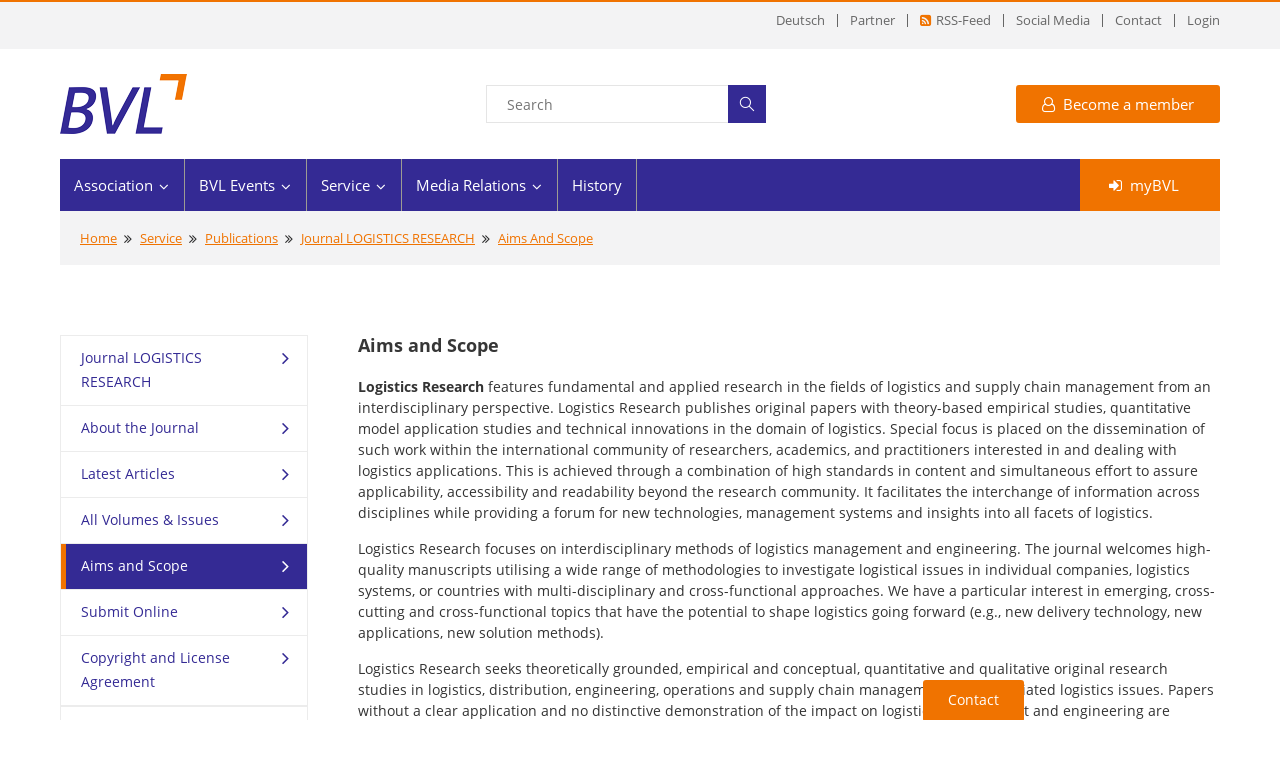

--- FILE ---
content_type: text/html; charset=utf-8
request_url: https://www.bvl.de/en/lore/aims-and-scope
body_size: 10989
content:
<!DOCTYPE html>
<html lang="en">
<head>
	<!-- meta-data -->
	<meta charset="utf-8">
	<!--nosearch_start-->
	<meta name="keywords" content="Logistik,Transport, Logistics,Kongress,BVL,Bundesvereinigung Logistik,Veranstaltung,Forum,Wissenschaft,Arbeitskreis,Events,Supply Chain Management,Verein,Messe,Definition" />
	<meta name="description" content="BVL ist an open network of people striving for fair and efficient collaboration in a globalised economy." />
	<meta name="viewport" content="width=1260" />
	<meta name="content-Language" content="en" />
	<meta name="author" content="BVL - The Supply Chain Network" />
	<meta property="og:title" content="Aims and Scope -  BVL: The Supply Chain Network for Experts and Leaders" />
	<meta property="og:image" content="http://www.bvl.de/files/429/2106/standard-share-image.jpg" />
	<meta property="og:description" content="Logistics Research features fundamental and applied research in the fields of logistics and supply chain management from an interdisciplinary perspective. Logistics Research publishes original papers ..." />
	<meta name="google-site-verification" content="ZaBo8xNpxMcXV565v-72YV8aQhNTDC375DNDNDRQh7E" />
	<link rel="canonical" href="https://www.bvl.de/en/lore/aims-and-scope" /> 
	<title>Aims and Scope - BVL - The Supply Chain Network for Experts and Leaders</title>
	<!-- meta-data end -->
	<!-- Cookie Consent Clickskeks -->
	<script src="https://mein.clickskeks.at/app.js?apiKey=86d3e673d76b61094271a46ea2a01f8e07cacd41b05c5b45&amp;domain=68b93ea98e47a2786f18dd1c" referrerpolicy="origin"></script>
	<!-- script src="https://mein.clickskeks.at/app.js?apiKey=16c6ad2518f84d8334296e834fe50a6ed20752d3f197fa15&amp;domain=633ff84f323e965d625c2c3f&amp;lang=en_US" referrerpolicy="origin"></script -->
	<!-- Cookie Consent Clickskeks End -->
	<!-- Google Tag Manager -->
    <script  type="text/javascript" data-cookieconsent="statistics">(function(w,d,s,l,i){w[l]=w[l]||[];w[l].push({'gtm.start':
    new Date().getTime(),event:'gtm.js'});var f=d.getElementsByTagName(s)[0],
    j=d.createElement(s),dl=l!='dataLayer'?'&l='+l:'';j.async=true;j.src=
    'https://www.googletagmanager.com/gtm.js?id='+i+dl;f.parentNode.insertBefore(j,f);
    })(window,document,'script','dataLayer','GTM-K2L3G4B');</script>
    <!-- End Google Tag Manager -->
	<!-- Stylesheets -->
	<link href="/css/bootstrap.css" rel="stylesheet">
	<link href="/css/jquery-ui.css" rel="stylesheet">
	<link href="/css/theme_2019.css" rel="stylesheet">
	<link href="/css/revolution-slider.css" rel="stylesheet">
	<link href="/misc/shariff/shariff.complete.css" rel="stylesheet">
	<link href="/css/style_bvl_2019.css?v=2" rel="stylesheet">
	<!-- Stylesheets End -->
	<!--Favicon-->
<link rel="apple-touch-icon" sizes="57x57" href="/images/favicon/apple-icon-57x57.png">
<link rel="apple-touch-icon" sizes="60x60" href="/images/favicon/apple-icon-60x60.png">
<link rel="apple-touch-icon" sizes="72x72" href="/images/favicon/apple-icon-72x72.png">
<link rel="apple-touch-icon" sizes="76x76" href="/images/favicon/apple-icon-76x76.png">
<link rel="apple-touch-icon" sizes="114x114" href="/images/favicon/apple-icon-114x114.png">
<link rel="apple-touch-icon" sizes="120x120" href="/images/favicon/apple-icon-120x120.png">
<link rel="apple-touch-icon" sizes="144x144" href="/images/favicon/apple-icon-144x144.png">
<link rel="apple-touch-icon" sizes="152x152" href="/images/favicon/apple-icon-152x152.png">
<link rel="apple-touch-icon" sizes="180x180" href="/images/favicon/apple-icon-180x180.png">
<link rel="icon" type="image/png" sizes="192x192"  href="/images/favicon/android-icon-192x192.png">
<link rel="icon" type="image/png" sizes="32x32" href="/images/favicon/favicon-32x32.png">
<link rel="icon" type="image/png" sizes="96x96" href="/images/favicon/favicon-96x96.png">
<link rel="icon" type="image/png" sizes="16x16" href="/images/favicon/favicon-16x16.png">
<link rel="manifest" href="/images/favicon/manifest.json">
<meta name="msapplication-TileColor" content="#ffffff">
<meta name="msapplication-TileImage" content="/images/favicon/ms-icon-144x144.png">
<meta name="theme-color" content="#ffffff">
	<!--Favicon End -->
	<!-- Clickskeks Disclaimer Start -->
	<script id="clickskeks-disclaimer-script" src="https://static.clickskeks.at/3e/5c/3e5cb9a6-d2eb-4fea-a33c-b3233c16ba58/disclaimer.js" type="application/javascript"></script>
	<!-- Clickskeks Disclaimer End -->
	<!-- Responsive -->
	<meta http-equiv="X-UA-Compatible" content="IE=edge">
	<meta name="viewport" content="width=device-width, initial-scale=1.0, maximum-scale=1.0, user-scalable=0">
	<link href="/css/responsive.css" rel="stylesheet">
	<!--[if lt IE 9]><script src="https://cdnjs.cloudflare.com/ajax/libs/html5shiv/3.7.3/html5shiv.js"></script><![endif]-->
	<!--[if lt IE 9]><script src="js/respond.js"></script><![endif]-->
	<!-- Responsive End -->
	<!-- Jquery and other Scripts -->
	<script src="/js/jquery.js"></script>
	<script src="/js/jquery-ui.min.js"></script>
	<!-- Jquery and other Scripts End -->
	<!-- RSS-Feeds -->
	<link rel="alternate" type="application/rss+xml" title="BVL News" href="/presse/rss/bvl-news">
	<link rel="alternate" type="application/rss+xml" title="BVL Presseinformationen" href="/presse/rss/bvl-presseinformationen">
	<link rel="alternate" type="application/rss+xml" title="BVL Veranstaltungen" href="/presse/rss/bvl-veranstaltungen">
	<link rel="alternate" type="application/rss+xml" title="BVL Regionalgruppen Veranstaltungen" href="/presse/rss/regionalgruppenveranstaltungen">
	<!-- RSS-Feeds -->
	</head>
	<!--nosearch_end-->
	<body>
		<div class="page-wrapper">
<!--nosearch_start-->
<!-- Main Header - Anfang -->
<header class="main-header header-style-one">
	<!--Header Top-->
	<div class="header-top">
		<div class="auto-container">
			<div class="clearfix">
				<!-- Schnellnavigation rechts - Anfang -->
				<div class="top-right">
					<ul class="top-nav clearfix">
                        <li>
                               <A HREF="/lore/aims-and-scope" title="Deutsch">
                                   Deutsch
                               </A>
                        </li>
						<li><a href="/en/partners">Partner</a></li>
						<li><a href="/presse/rss"><span class="icon fa fa-rss-square fontOrange marginRight_5px"></span>RSS-Feed</a></li>
						<li><a href="/39652_2">Social Media</a></li>
						<li><a href="/en/contact">Contact</a></li>
                <!-- Login Button - Anfang -->
                <li><a href="/en/mitglieder-login">Login</a></li>
                <!-- Login Button - Ende -->
					</ul>
				</div>
				<!-- Schnellnavigation rechts - Ende -->
			</div>
		</div>
	</div>
	<!--Header-Upper-->
	<div class="header-upper">
		<div class="auto-container">
			<div class="clearfix">
				<div class="logo-outer">
					<div class="logo"><a href="/en"><img src="/images/bvl-logo_2019.png" alt="BVL" title="BVL"></a>
					</div>
				</div>
				<div class="upper-right clearfix">
					<!-- Suche - Anfang -->
					<div class="info-box form-box">
						<div class="form-group borderstyleStandard">
							<div class="group-inner">
								<form action="/index.php" method="GET">
									<input name="SEARCH_SUBMITTED" value="1" type="hidden">
									<input name="id" value="28607" type="hidden">
									<input name="languageid" value="2" type="hidden">
									<input name="sort" value="" type="hidden">
									<input name="order" value="" type="hidden">
									<input name="SEARCH_TERM" size="0" style="width:100%;" value="" type="TEXT" placeholder="Search">
									<button name="SEARCH_BUTTON" type="submit" class="flaticon-search bgBlau fontWhite"></button>
								</form>
							</div>
						</div>
					</div>
					<!-- Suche - Ende-->
					<!-- Mitglied werden - Anfang -->
						<div class="info-box hidden-sm-down">
							<a href="/en/association/membership" class="btn-style-one theme-btn"><span class="icon fa fa-user-o marginRight_8px"></span>Become a member</a>
						</div>
						<!-- Mitglied werden - Ende -->
					</div>
				</div>
			</div>
		</div>
		<!--Header-Lower-->
		<div class="header-lower">
			<div class="auto-container">
				<div class="nav-outer clearfix">
					<!-- Hauptnavigation - Anfang -->
					<nav class="main-menu">
						<div class="navbar-header">
							<!-- Toggle Button -->
							<button type="button" class="navbar-toggle" data-toggle="collapse" data-target=".navbar-collapse">
								<span class="icon-bar"></span>
								<span class="icon-bar"></span>
								<span class="icon-bar"></span>
							</button>
						</div>
						<div class="navbar-collapse collapse clearfix">
							<ul class="navigation clearfix">
								<li class="dropdown"><a href="/en/association">Association</a>
									<ul>
										<li><a href="/en/association">Association</a></li><!-- Diese Zeile kann entfallen wenn die Dropdown Links aktiviert werden. -->
										<li class=" dropdown"><a href="/en/association/membership">Membership</a>
											<ul>
												<li><a href="/en/association/membership">Membership</a></li><!-- Diese Zeile kann entfallen wenn die Dropdown Links aktiviert werden. -->
												<li><a href="/en/association/membership/benefits">Benefits</a></li>
												<li><a href="/en/member">Services</a></li>
												<li><a href="https://www.bvl.de/en/association/membership">Registration</a></li>
												<li><a href="/en/association/membership/overseas-membership">Overseas Membership</a></li>
												<li><a href="/en/association/membership/membership-fees">Membership Fees</a></li>
												<li><a href="/en/association/membership/membership-fee-payment">Membership Fee Payment</a></li>
												<li><a href="/en/association/membership/omm">Ordinary Member Meeting</a></li>
												<li><a href="/en/association/membership/recommend-membership">Recommend Membership</a></li>
												<li><a href="/en/association/membership/cancellation-of-membership">Cancellation of Membership</a></li>
												<li><a href="/en/association/membership/sonderumlage-2025">Sonderumlage 2025</a></li>
											</ul>
										</li>
										<li class=" dropdown"><a href="/en/association/members-overview/featured-member-profiles">Members Overview</a>
											<ul>
												<li><a href="/en/association/members-overview/featured-member-profiles">Members Overview</a></li><!-- Diese Zeile kann entfallen wenn die Dropdown Links aktiviert werden. -->
												<li><a href="/en/association/members-overview/featured-member-profiles">Featured Member Profiles</a></li>
												<li><a href="/en/association/members-overview/member-directory">Member Directory</a></li>
											</ul>
										</li>
										<li class=" dropdown"><a href="/en/association/chapters-germany">Chapters Germany</a>
											<ul>
												<li><a href="/en/association/chapters-germany">Chapters Germany</a></li><!-- Diese Zeile kann entfallen wenn die Dropdown Links aktiviert werden. -->
												<li><a href="/en/allgaeu">Allgäu&#47;Bodensee</a></li>
												<li><a href="/en/baden">Baden-Württemberg</a></li>
												<li><a href="/en/berlin">Berlin&#47;Brandenburg</a></li>
												<li><a href="/en/franken">Franken</a></li>
												<li><a href="/en/hamburg">Hamburg</a></li>
												<li><a href="/en/mainfranken">Mainfranken</a></li>
												<li><a href="/en/mecklenburg">Mecklenburg-Vorpommern</a></li>
												<li><a href="/en/mittelrhein">Mittelrhein&#47;Mosel</a></li>
												<li><a href="/en/muenster">Münster&#47;Osnabrück</a></li>
												<li><a href="/en/niedersachsen">Niedersachsen</a></li>
												<li><a href="/en/nordbaden">Nordbaden&#47;Südpfalz</a></li>
												<li><a href="/en/nordhessen">Nordhessen</a></li>
												<li><a href="/en/ostbayern">Ostbayern</a></li>
												<li><a href="/en/rhein">Rhein</a></li>
												<li><a href="/en/main">Rhein&#47;Main</a></li>
												<li><a href="/en/neckar">Rhein&#47;Neckar</a></li>
												<li><a href="/en/ruhr">Ruhr</a></li>
												<li><a href="/en/saar">Saar&#47;Rheinpfalz</a></li>
												<li><a href="/en/sachsen">Sachsen</a></li>
												<li><a href="/en/anhalt">Sachsen-Anhalt</a></li>
												<li><a href="/en/schleswig">Schleswig-Holstein</a></li>
												<li><a href="/en/oberrhein">Südbaden&#47;Oberrhein</a></li>
												<li><a href="/en/suedbayern">Südbayern</a></li>
												<li><a href="/en/suedwestfalen">Südwestfalen</a></li>
												<li><a href="/en/oberfranken">Südwestsachsen&#47;Oberfranken</a></li>
												<li><a href="/en/thueringen">Thüringen</a></li>
												<li><a href="/en/weser">Weser&#47;Ems</a></li>
												<li><a href="/en/westfalen">Westfalen</a></li>
											</ul>
										</li>
										<li class=" dropdown"><a href="/en/association/international">International</a>
											<ul>
												<li><a href="/en/association/international">International</a></li><!-- Diese Zeile kann entfallen wenn die Dropdown Links aktiviert werden. -->
												<li><a href="/en/brazil">Brazil</a></li>
												<li><a href="/en/china-beijing">China - Beijing</a></li>
												<li><a href="/en/china-shanghai">China - Shanghai</a></li>
												<li><a href="/en/eurasia">Eurasia</a></li>
												<li><a href="/en/luxembourg">Luxembourg</a></li>
												<li><a href="/en/poland">Poland</a></li>
												<li><a href="/en/singapore">Singapore</a></li>
												<li><a href="/en/turkey">Turkey</a></li>
												<li><a href="/en/us-southeast">US - Southeast</a></li>
												<li><a href="/en/representatives">BVL Representatives</a></li>
											</ul>
										</li>
										<li class=" dropdown"><a href="/en/association/bvl-for-students">BVL for Students</a>
											<ul>
												<li><a href="/en/association/bvl-for-students">BVL for Students</a></li><!-- Diese Zeile kann entfallen wenn die Dropdown Links aktiviert werden. -->
												<li><a href="/en/association/bvl-for-students/mentoring-program">Mentoring Program</a></li>
												<li><a href="/en/association/bvl-for-students/theses-and-internship-offers">Theses and Internship Offers</a></li>
											</ul>
										</li>
										<li class=""><a href="/en/youngprofessionals">Young Professionals Network</a>
										</li>
										<li class=" dropdown"><a href="/en/association/focus-groups">Focus Groups</a>
											<ul>
												<li><a href="/en/association/focus-groups">Focus Groups</a></li><!-- Diese Zeile kann entfallen wenn die Dropdown Links aktiviert werden. -->
												<li><a href="/en/association/focus-groups/automotive">Automotive</a></li>
												<li><a href="/en/association/focus-groups/consumer-goods-logistics">Consumer Goods Logistics</a></li>
												<li><a href="/en/association/focus-groups/urban-logistics">Urban Logistics</a></li>
											</ul>
										</li>
										<li class=" dropdown"><a href="/en/boards">Boards</a>
											<ul>
												<li><a href="/en/boards">Boards</a></li><!-- Diese Zeile kann entfallen wenn die Dropdown Links aktiviert werden. -->
												<li><a href="/en/board">Board</a></li>
												<li><a href="/en/advisoryboard">Advisory Board</a></li>
												<li><a href="/en/scientificadvisoryboard">Scientific Advisory Board</a></li>
												<li><a href="/en/boards/research-council">Research Council</a></li>
												<li><a href="/en/boards/chapter-chairpersons">Chapter Chairpersons</a></li>
												<li><a href="/en/boards/annual-accounts-auditors">Annual Accounts Auditors</a></li>
											</ul>
										</li>
										<li class=""><a href="/en/association/office">Office</a>
										</li>
									</ul>
								</li>
								<li class="dropdown"><a href="/en/bvl-events">BVL Events</a>
									<ul>
										<li><a href="/en/bvl-events">BVL Events</a></li><!-- Diese Zeile kann entfallen wenn die Dropdown Links aktiviert werden. -->
										<li class=""><a href="https://www.bvl.de/en/cx">Supply Chain CX</a>
										</li>
										<li class=""><a href="/en/eventcalendar">Event Calendar</a>
										</li>
										<li class=""><a href="/en/bvl-events/chapter-events">Chapter Events</a>
										</li>
										<li class=""><a href="/en/bvl-events/forum-automotive-logistics">Forum Automotive Logistics</a>
										</li>
										<li class=""><a href="/en/bvl-events/retail-logistics-congress">Log - Retail Logistics Congress</a>
										</li>
										<li class=""><a href="/en/bvl-events/forum-spare-parts-logistics-2">Forum Spare Parts Logistics (2)</a>
										</li>
										<li class=" dropdown"><a href="/en/bvl-events/retrospectives">Retrospectives</a>
											<ul>
												<li><a href="/en/bvl-events/retrospectives">Retrospectives</a></li><!-- Diese Zeile kann entfallen wenn die Dropdown Links aktiviert werden. -->
												<li><a href="/en/bvl-events/retrospectives/chapters">Chapters</a></li>
												<li><a href="/en/bvl-events/retrospectives/forum-automotive-logistics">Forum Automotive Logistics</a></li>
												<li><a href="/en/bvl-events/retrospectives/log---retail-logistics-congress">Log - Retail Logistics Congress</a></li>
												<li><a href="/en/bvl-events/retrospectives/forum-at-transport-logistic-china-2024">Forum at transport logistic China 2024</a></li>
												<li><a href="/en/bvl-events/retrospectives/international-supply-chain-conference-2023/mediathek">International Supply Chain Conference 2023</a></li>
												<li><a href="/en/issl/programme-and-speakers">International Scientific Symposium on Logistics 2023</a></li>
												<li><a href="/en/fcl-program">Forum Chemical Logistics 2022</a></li>
												<li><a href="/en/forum-spare-parts-logistics">Forum Spare Parts Logistics (2)</a></li>
											</ul>
										</li>
									</ul>
								</li>
								<li class="dropdown current"><a href="/en/service">Service</a>
									<ul>
										<li><a href="/en/service">Service</a></li><!-- Diese Zeile kann entfallen wenn die Dropdown Links aktiviert werden. -->
										<li class=" dropdown"><a href="/en/service/awards">Awards</a>
											<ul>
												<li><a href="/en/service/awards">Awards</a></li><!-- Diese Zeile kann entfallen wenn die Dropdown Links aktiviert werden. -->
												<li><a href="/en/gascm">German Award for SCM</a></li>
												<li><a href="/en/sascm">Science Award for SCM</a></li>
											</ul>
										</li>
										<li class=""><a href="/en/service/research-funding">Research Funding</a>
										</li>
										<li class=""><a href="/en/service/webinars">Webinars</a>
										</li>
										<li class=" dropdown current"><a href="/en/service/publications">Publications</a>
											<ul>
												<li><a href="/en/service/publications">Publications</a></li><!-- Diese Zeile kann entfallen wenn die Dropdown Links aktiviert werden. -->
												<li><a href="/en/service/publications/bvl-blog">BVL Blog</a></li>
												<li><a href="/en/lore">Journal LOGISTICS RESEARCH</a></li>
												<li><a href="/en/service/publications/specialized-literature">specialized Literature</a></li>
												<li><a href="/en/service/publications/newsletter-logmedia">Newsletter LOG.Media</a></li>
												<li><a href="/en/service/publications/position-papers">Position Papers</a></li>
												<li><a href="/en/service/publications/compact-knowledge">Compact Knowledge</a></li>
												<li><a href="/en/service/publications/more-literature">More Literature</a></li>
												<li><a href="/en/kiosk">BVL Kiosk App</a></li>
												<li><a href="/en/service/publications/interviews">Interviews</a></li>
											</ul>
										</li>
										<li class=" dropdown"><a href="/en/service/facts--figures">Facts & Figures</a>
											<ul>
												<li><a href="/en/service/facts--figures">Facts & Figures</a></li><!-- Diese Zeile kann entfallen wenn die Dropdown Links aktiviert werden. -->
												<li><a href="/en/service/facts--figures/logistics-indicator">Logistics Indicator</a></li>
												<li><a href="/en/service/facts--figures/logistics--scm-definitions">Logistics & SCM Definitions</a></li>
											</ul>
										</li>
										<li class=""><a href="/en/service/theses-and-internship-offers">Theses and Internship Offers</a>
										</li>
									</ul>
								</li>
								<li class="dropdown"><a href="https://www.bvl.de/en/media-relations/contact">Media Relations</a>
									<ul>
										<li><a href="https://www.bvl.de/en/media-relations/contact">Media Relations</a></li><!-- Diese Zeile kann entfallen wenn die Dropdown Links aktiviert werden. -->
										<li class=""><a href="/en/media-relations/press-releases">Press Releases</a>
										</li>
										<li class=""><a href="/en/media-relations/contact">Contact</a>
										</li>
									</ul>
								</li>
								<li class=""><a href="/en/history">History</a>
								</li>
							</ul>
						</div>
					</nav>
					<!-- Main Menu End-->
                <div class="outer-btn"><a href="/en/mybvl" class="theme-btn login"><span class="icon fa fa-sign-in marginRight_8px"></span>myBVL</a></div>
				</div>
			</div>
		</div>
		<!--Sticky Navigation - Anfang -->
		<div class="sticky-header">
			<div class="auto-container clearfix">
				<!--Logo-->
				<div class="logo pull-left">
					<a href="/en" class="img-responsive"><img src="/images/bvl-logo-small_2019.png" alt="BVL" title="BVL"></a>
				</div>
				<!--Right Col-->
				<div class="right-col pull-right">
					<!-- Main Menu -->
					<nav class="main-menu">
						<div class="navbar-header">
							<!-- Toggle Button -->
							<button type="button" class="navbar-toggle" data-toggle="collapse" data-target=".navbar-collapse">
								<span class="icon-bar"></span>
								<span class="icon-bar"></span>
								<span class="icon-bar"></span>
							</button>
						</div>
						<div class="navbar-collapse collapse clearfix">
							<ul class="navigation clearfix">
								<li class=" dropdown"><a href="/en/association">Association</a>
									<ul>
										<li><a href="/en/association">Association</a></li><!-- Diese Zeile kann entfallen wenn die Dropdown Links aktiviert werden. -->
										<li class=" dropdown"><a href="/en/association/membership">Membership</a>
											<ul>
												<li><a href="/en/association/membership">Membership</a></li><!-- Diese Zeile kann entfallen wenn die Dropdown Links aktiviert werden. -->
												<li><a href="/en/association/membership/benefits">Benefits</a></li>
												<li><a href="/en/member">Services</a></li>
												<li><a href="https://www.bvl.de/en/association/membership">Registration</a></li>
												<li><a href="/en/association/membership/overseas-membership">Overseas Membership</a></li>
												<li><a href="/en/association/membership/membership-fees">Membership Fees</a></li>
												<li><a href="/en/association/membership/membership-fee-payment">Membership Fee Payment</a></li>
												<li><a href="/en/association/membership/omm">Ordinary Member Meeting</a></li>
												<li><a href="/en/association/membership/recommend-membership">Recommend Membership</a></li>
												<li><a href="/en/association/membership/cancellation-of-membership">Cancellation of Membership</a></li>
												<li><a href="/en/association/membership/sonderumlage-2025">Sonderumlage 2025</a></li>
											</ul>
										</li>
										<li class=" dropdown"><a href="/en/association/members-overview/featured-member-profiles">Members Overview</a>
											<ul>
												<li><a href="/en/association/members-overview/featured-member-profiles">Members Overview</a></li><!-- Diese Zeile kann entfallen wenn die Dropdown Links aktiviert werden. -->
												<li><a href="/en/association/members-overview/featured-member-profiles">Featured Member Profiles</a></li>
												<li><a href="/en/association/members-overview/member-directory">Member Directory</a></li>
											</ul>
										</li>
										<li class=" dropdown"><a href="/en/association/chapters-germany">Chapters Germany</a>
											<ul>
												<li><a href="/en/association/chapters-germany">Chapters Germany</a></li><!-- Diese Zeile kann entfallen wenn die Dropdown Links aktiviert werden. -->
												<li><a href="/en/allgaeu">Allgäu&#47;Bodensee</a></li>
												<li><a href="/en/baden">Baden-Württemberg</a></li>
												<li><a href="/en/berlin">Berlin&#47;Brandenburg</a></li>
												<li><a href="/en/franken">Franken</a></li>
												<li><a href="/en/hamburg">Hamburg</a></li>
												<li><a href="/en/mainfranken">Mainfranken</a></li>
												<li><a href="/en/mecklenburg">Mecklenburg-Vorpommern</a></li>
												<li><a href="/en/mittelrhein">Mittelrhein&#47;Mosel</a></li>
												<li><a href="/en/muenster">Münster&#47;Osnabrück</a></li>
												<li><a href="/en/niedersachsen">Niedersachsen</a></li>
												<li><a href="/en/nordbaden">Nordbaden&#47;Südpfalz</a></li>
												<li><a href="/en/nordhessen">Nordhessen</a></li>
												<li><a href="/en/ostbayern">Ostbayern</a></li>
												<li><a href="/en/rhein">Rhein</a></li>
												<li><a href="/en/main">Rhein&#47;Main</a></li>
												<li><a href="/en/neckar">Rhein&#47;Neckar</a></li>
												<li><a href="/en/ruhr">Ruhr</a></li>
												<li><a href="/en/saar">Saar&#47;Rheinpfalz</a></li>
												<li><a href="/en/sachsen">Sachsen</a></li>
												<li><a href="/en/anhalt">Sachsen-Anhalt</a></li>
												<li><a href="/en/schleswig">Schleswig-Holstein</a></li>
												<li><a href="/en/oberrhein">Südbaden&#47;Oberrhein</a></li>
												<li><a href="/en/suedbayern">Südbayern</a></li>
												<li><a href="/en/suedwestfalen">Südwestfalen</a></li>
												<li><a href="/en/oberfranken">Südwestsachsen&#47;Oberfranken</a></li>
												<li><a href="/en/thueringen">Thüringen</a></li>
												<li><a href="/en/weser">Weser&#47;Ems</a></li>
												<li><a href="/en/westfalen">Westfalen</a></li>
											</ul>
										</li>
										<li class=" dropdown"><a href="/en/association/international">International</a>
											<ul>
												<li><a href="/en/association/international">International</a></li><!-- Diese Zeile kann entfallen wenn die Dropdown Links aktiviert werden. -->
												<li><a href="/en/brazil">Brazil</a></li>
												<li><a href="/en/china-beijing">China - Beijing</a></li>
												<li><a href="/en/china-shanghai">China - Shanghai</a></li>
												<li><a href="/en/eurasia">Eurasia</a></li>
												<li><a href="/en/luxembourg">Luxembourg</a></li>
												<li><a href="/en/poland">Poland</a></li>
												<li><a href="/en/singapore">Singapore</a></li>
												<li><a href="/en/turkey">Turkey</a></li>
												<li><a href="/en/us-southeast">US - Southeast</a></li>
												<li><a href="/en/representatives">BVL Representatives</a></li>
											</ul>
										</li>
										<li class=" dropdown"><a href="/en/association/bvl-for-students">BVL for Students</a>
											<ul>
												<li><a href="/en/association/bvl-for-students">BVL for Students</a></li><!-- Diese Zeile kann entfallen wenn die Dropdown Links aktiviert werden. -->
												<li><a href="/en/association/bvl-for-students/mentoring-program">Mentoring Program</a></li>
												<li><a href="/en/association/bvl-for-students/theses-and-internship-offers">Theses and Internship Offers</a></li>
											</ul>
										</li>
										<li class=""><a href="/en/youngprofessionals">Young Professionals Network</a>
										</li>
										<li class=" dropdown"><a href="/en/association/focus-groups">Focus Groups</a>
											<ul>
												<li><a href="/en/association/focus-groups">Focus Groups</a></li><!-- Diese Zeile kann entfallen wenn die Dropdown Links aktiviert werden. -->
												<li><a href="/en/association/focus-groups/automotive">Automotive</a></li>
												<li><a href="/en/association/focus-groups/consumer-goods-logistics">Consumer Goods Logistics</a></li>
												<li><a href="/en/association/focus-groups/urban-logistics">Urban Logistics</a></li>
											</ul>
										</li>
										<li class=" dropdown"><a href="/en/boards">Boards</a>
											<ul>
												<li><a href="/en/boards">Boards</a></li><!-- Diese Zeile kann entfallen wenn die Dropdown Links aktiviert werden. -->
												<li><a href="/en/board">Board</a></li>
												<li><a href="/en/advisoryboard">Advisory Board</a></li>
												<li><a href="/en/scientificadvisoryboard">Scientific Advisory Board</a></li>
												<li><a href="/en/boards/research-council">Research Council</a></li>
												<li><a href="/en/boards/chapter-chairpersons">Chapter Chairpersons</a></li>
												<li><a href="/en/boards/annual-accounts-auditors">Annual Accounts Auditors</a></li>
											</ul>
										</li>
										<li class=""><a href="/en/association/office">Office</a>
										</li>
									</ul>
								</li>
								<li class=" dropdown"><a href="/en/bvl-events">BVL Events</a>
									<ul>
										<li><a href="/en/bvl-events">BVL Events</a></li><!-- Diese Zeile kann entfallen wenn die Dropdown Links aktiviert werden. -->
										<li class=""><a href="https://www.bvl.de/en/cx">Supply Chain CX</a>
										</li>
										<li class=""><a href="/en/eventcalendar">Event Calendar</a>
										</li>
										<li class=""><a href="/en/bvl-events/chapter-events">Chapter Events</a>
										</li>
										<li class=""><a href="/en/bvl-events/forum-automotive-logistics">Forum Automotive Logistics</a>
										</li>
										<li class=""><a href="/en/bvl-events/retail-logistics-congress">Log - Retail Logistics Congress</a>
										</li>
										<li class=""><a href="/en/bvl-events/forum-spare-parts-logistics-2">Forum Spare Parts Logistics (2)</a>
										</li>
										<li class=" dropdown"><a href="/en/bvl-events/retrospectives">Retrospectives</a>
											<ul>
												<li><a href="/en/bvl-events/retrospectives">Retrospectives</a></li><!-- Diese Zeile kann entfallen wenn die Dropdown Links aktiviert werden. -->
												<li><a href="/en/bvl-events/retrospectives/chapters">Chapters</a></li>
												<li><a href="/en/bvl-events/retrospectives/forum-automotive-logistics">Forum Automotive Logistics</a></li>
												<li><a href="/en/bvl-events/retrospectives/log---retail-logistics-congress">Log - Retail Logistics Congress</a></li>
												<li><a href="/en/bvl-events/retrospectives/forum-at-transport-logistic-china-2024">Forum at transport logistic China 2024</a></li>
												<li><a href="/en/bvl-events/retrospectives/international-supply-chain-conference-2023/mediathek">International Supply Chain Conference 2023</a></li>
												<li><a href="/en/issl/programme-and-speakers">International Scientific Symposium on Logistics 2023</a></li>
												<li><a href="/en/fcl-program">Forum Chemical Logistics 2022</a></li>
												<li><a href="/en/forum-spare-parts-logistics">Forum Spare Parts Logistics (2)</a></li>
											</ul>
										</li>
									</ul>
								</li>
								<li class=" dropdown current"><a href="/en/service">Service</a>
									<ul>
										<li><a href="/en/service">Service</a></li><!-- Diese Zeile kann entfallen wenn die Dropdown Links aktiviert werden. -->
										<li class=" dropdown"><a href="/en/service/awards">Awards</a>
											<ul>
												<li><a href="/en/service/awards">Awards</a></li><!-- Diese Zeile kann entfallen wenn die Dropdown Links aktiviert werden. -->
												<li><a href="/en/gascm">German Award for SCM</a></li>
												<li><a href="/en/sascm">Science Award for SCM</a></li>
											</ul>
										</li>
										<li class=""><a href="/en/service/research-funding">Research Funding</a>
										</li>
										<li class=""><a href="/en/service/webinars">Webinars</a>
										</li>
										<li class=" dropdown current"><a href="/en/service/publications">Publications</a>
											<ul>
												<li><a href="/en/service/publications">Publications</a></li><!-- Diese Zeile kann entfallen wenn die Dropdown Links aktiviert werden. -->
												<li><a href="/en/service/publications/bvl-blog">BVL Blog</a></li>
												<li><a href="/en/lore">Journal LOGISTICS RESEARCH</a></li>
												<li><a href="/en/service/publications/specialized-literature">specialized Literature</a></li>
												<li><a href="/en/service/publications/newsletter-logmedia">Newsletter LOG.Media</a></li>
												<li><a href="/en/service/publications/position-papers">Position Papers</a></li>
												<li><a href="/en/service/publications/compact-knowledge">Compact Knowledge</a></li>
												<li><a href="/en/service/publications/more-literature">More Literature</a></li>
												<li><a href="/en/kiosk">BVL Kiosk App</a></li>
												<li><a href="/en/service/publications/interviews">Interviews</a></li>
											</ul>
										</li>
										<li class=" dropdown"><a href="/en/service/facts--figures">Facts & Figures</a>
											<ul>
												<li><a href="/en/service/facts--figures">Facts & Figures</a></li><!-- Diese Zeile kann entfallen wenn die Dropdown Links aktiviert werden. -->
												<li><a href="/en/service/facts--figures/logistics-indicator">Logistics Indicator</a></li>
												<li><a href="/en/service/facts--figures/logistics--scm-definitions">Logistics & SCM Definitions</a></li>
											</ul>
										</li>
										<li class=""><a href="/en/service/theses-and-internship-offers">Theses and Internship Offers</a>
										</li>
									</ul>
								</li>
								<li class=" dropdown"><a href="https://www.bvl.de/en/media-relations/contact">Media Relations</a>
									<ul>
										<li><a href="https://www.bvl.de/en/media-relations/contact">Media Relations</a></li><!-- Diese Zeile kann entfallen wenn die Dropdown Links aktiviert werden. -->
										<li class=""><a href="/en/media-relations/press-releases">Press Releases</a>
										</li>
										<li class=""><a href="/en/media-relations/contact">Contact</a>
										</li>
									</ul>
								</li>
								<li class=""><a href="/en/history">History</a>
								</li>
							</ul>
						</div>
					</nav>
					<!-- Main Menu End-->
				</div>
			</div>
		</div>
		<!--Sticky Navigation - Ende -->
	</header>
	<!-- Main Header - Ende -->
	<!--nosearch_end-->
<!--nosearch_start-->
<!-- Breadcrumb - Anfang -->
<section class="page-info">
	<div class="auto-container">
		<div class="row clearfix">
			<div class="innerBg">
				<ul class="bread-crumb clearfix">
					<li><A HREF="/en">Home</A></li><li><A HREF="/en/service">Service</A></li><li><A HREF="/en/service/publications">Publications</A></li><li><A HREF="/en/lore">Journal LOGISTICS RESEARCH</A></li><li><A HREF="/en/lore/aims-and-scope" class="classname">Aims and Scope</A></li>
				</ul>
			</div>
		</div>
	</div>
</section>
<!-- Breadcrumb - Ende -->
<!--nosearch_end-->
<!-- *** NO CACHE *** -->
<div class="sidebar-page-container sidebar-left">
<!--Tabs Box-->
	<div class="auto-container">
		<div class="row clearfix">
				<!--Sidebar-->
				<div class="col-lg-3 col-md-3 col-sm-12 col-xs-12">
					<aside class="sidebar">
						<!-- LORE-NAV - Anfang -->
<div class="sidebar-widget tabbed-links">
	<ul class="tabbed-nav">
			<li>
				<a href="/en/lore">
					Journal LOGISTICS RESEARCH
				</a>
			</li>
			<li>
				<A HREF="/en/lore/about-the-journal">About the Journal</A>
			</li>
			<li>
				<A HREF="/en/lore/latest-articles">Latest Articles</A>
			</li>
			<li>
				<A HREF="/en/lore/all-volumes--issues">All Volumes & Issues</A>
			</li>
			<li class="current">
				<A HREF="/en/lore/aims-and-scope">Aims and Scope</A>
			</li>
			<li>
				<a href="https://mc.manuscriptcentral.com/lore" target="_blank">Submit Online</a>
			</li>
			<li>
				<A HREF="/en/lore/copyright-and-license-agreement">Copyright and License Agreement</A>
			</li>
			<li>
			</li>
			<li>
				<A HREF="/en/lore/editorial-board">Editorial Board</A>
			</li>
		<div class="clearer"></div>
	</ul>
</div>
						<!-- LORE-NAV - Ende -->
						<!-- Kontakt Teaser - Anfang -->
						<!-- Kontakt Teaser - Ende -->
						<!-- Standardteaser - Anfang -->
						<!-- Standardteaser - Ende -->
						<!-- LORE-Statistics - Anfang -->
						<div class="sidebar-widget info-widget statistic clearfix">
	<h3>Statistic</h3>
	<dl class="stats">
		<dt>Available</dt>
		<dd>2008 - 2024</dd>
		<dt>Volumes</dt>
		<dd>18</dd>
		<dt>Issues</dt>
		<dd>28</dd>
		<dt>Articles</dt>
		<dd>226</dd>
		<dt>Open Access</dt>
		<dd>226</dd>
	</dl>
</div>
						<!-- LORE-Statistics - Ende -->
						<!-- LORE-Search - Anfang -->
	<div class="sidebar-widget info-widget clearfix">
		<div class="teaserContact teaserStandard">
			<strong>Search within this journal</strong>
			<div class="content">
				<form action="/index.php" method="GET">
					<input name="SEARCH_SUBMITTED" value="1" type="hidden">
					<input name="id" value="25967" type="hidden">
					<input name="languageid" value="1" type="hidden">
					<input name="sort" value="" type="hidden"><input name="order" value="" type="hidden">
					<input name="categoryID" value="2236" type="hidden">
					<p>
						<input name="SEARCH_TERM" Placeholder="Search for.." size="0" style="width:0px;" value="" type="TEXT">
						<button type="submit" name="SEARCH_BUTTON" class="flaticon-search bgBlau fontWhite searchLOREButton"></button>
					</p>
				</form>
			</div>
		</div>
	</div>
						<!-- LORE-Search - Ende -->
						<!-- LORE-Newsletter - Anfang -->
						<div class="sidebar-widget info-widget clearfix">
	<div class="teaserContact newsletterWidget">
		<strong>Newsletter</strong>
		<script type="text/javascript">
			$( document ).ready( function() {
				$('form.lore-newsletter-form').submit( function( event ) {
					// we want to submit the form using Ajax (prevent page refresh)
					event.preventDefault();
					// this is where the validation code (if any) would go
					// store reference to the form
					var $this = $( this );
					// grab the url from the form element
					var url = '/index.php?id=28624&languageid=2';//$this.attr( 'action' );
					// prepare the form data to send
					var dataToSend = $this.serialize();
					// the callback function that tells us what the server-side process had to say
					var callback = function( dataReceived ) {
						// hide the form (thankfully we stored a reference to it)
						//$this.hide();
						// 
						$( '#lore_newsletter' ).empty().append( dataReceived );
					}
					// type of data to receive (in our case we're expecting an HTML snippet )
					var typeOfDataToReceive = 'html';
					$.get( url, dataToSend, callback, typeOfDataToReceive );
				});
			});
		</script>
		<div class="content">
			<div style="margin-bottom: 15px;">Sign in if you wish to receive noti&shy;fi&shy;ca&shy;tions on every new article published:</div>
			<form action="/formCheck.php" class="lore-newsletter-form"><input type="hidden" name="targetID" value="28624" /><input type="hidden" name="languageID" value="2" />
				<input type="hidden" name="usage" value="newsletter_subscribe">
				<input type="hidden" name="newsletter" value="1">
				<input type="hidden" name="list_id" value="3">
				<input type="hidden" name="title_id" value="0">
				<input type="hidden" name="firstname" value="-">
				<input type="hidden" name="lastname" value="-">
				<div style="margin-bottom: 15px;" id="lore_newsletter"></div>
				<p>
					<input type="text" name="email" placeholder="E-Mail" class="newsletter newsletterLOREInput" /><input type="hidden" name="checks[]" value="email:email" /><br />
					<button value="Subscribe" class="flaticon-envelope-2 bgBlau fontWhite newsletterLOREButton" type="submit"></button>
				</p>
			</form>
		</div>
	</div>
</div>
						<!-- LORE-Newsletter Teaser - Ende -->
					</aside>
				</div>
				<!-- Content Area - Anfang -->
				<div class="col-lg-9 col-md-9 col-sm-12 col-xs-12">
					<!-- Content - Anfang -->
					<section class="standard-detail">
						<!-- Bild - Anfang -->
						<!-- Bild - Ende -->
						<!-- Texte, Tabellen und Dynamikboxen - Anfang -->
						<div class="lower-content">
<!-- Begin Journal Content -->
					<h1>Aims and Scope</h1>
					<p></p>					
					<p><strong>Logistics Research</strong>&nbsp;features fundamental and applied research in the fields of logistics and supply chain management from an interdisciplinary perspective. Logistics Research publishes original papers with theory-based empirical studies, quantitative model application studies and technical innovations in the domain of logistics. Special focus is placed on the dissemination of such work within the international community of researchers, academics, and practitioners interested in and dealing with logistics applications. This is achieved through a combination of high standards in content and simultaneous effort to assure applicability, accessibility and readability beyond the research community. It facilitates the interchange of information across disciplines while providing a forum for new technologies, management systems and insights into all facets of logistics.</p>
<p>Logistics Research focuses on interdisciplinary methods of logistics management and engineering. The journal welcomes high-quality manuscripts utilising a wide range of methodologies to investigate logistical issues in individual companies, logistics systems, or countries with multi-disciplinary and cross-functional approaches. We have a particular interest in emerging, cross-cutting and cross-functional topics that have the potential to shape logistics going forward (e.g., new delivery technology, new applications, new solution methods).</p>
<p>Logistics Research seeks theoretically grounded, empirical and conceptual, quantitative and qualitative original research studies in logistics, distribution, engineering, operations and supply chain management, and associated logistics issues. Papers without a clear application and no distinctive demonstration of the impact on logistics management and engineering are considered out of scope and not suitable for Logistics Research.</p>
<p>Subjects include, but are not limited to:</p>
<ul>
<li>Management theories and social science applied to logistics systems</li>
<li>Quantitative methods and decision support systems in logistics</li>
<li>Technical logistics and logistics engineering</li>
<li>AI, information and communication technology in logistics</li>
<li>Supply chain management and logistics management</li>
<li>Transportation management and routing</li>
<li>Sustainability in logistics and green logistics</li>
</ul>
<!-- End Journal Content -->
							<!-- Letze Änderung - Anfang -->
     <div class="changDate  col-md-12 clearfix marginTop_30px">Updated: 05.03.2025</div>
							<!-- Letzte Änderung - Ende -->
							<!-- Social Icon - Anfang -->
								<div class="clearfix"></div>
<div class="socialIcons row">
<div class="shariff col-md-12" data-services="['facebook','twitter','xing','linkedin']" data-url="https://www.bvl.de/en/lore/aims-and-scope" data-lang="en"></div>
</div>
							<!-- Social Icons - Ende -->
						</div>
					</section>
				</div>
			</div>
	</div>
</div>
<!--nosearch_start-->
<!-- Footer - Anfang -->
<footer class="main-footer">
	<!--Upper Box-->
	<!--Widgets Section-->
	<div class="widgets-section">
		<div class="auto-container">
			<div class="row clearfix">
				<!--Big Column-->
				<div class="big-column col-md-6 col-sm-12 col-xs-12">
					<div class="row clearfix">
						<!--Footer Column / Subscribe Widget-->
						<div class="footer-column col-md-6 col-sm-6 col-xs-12">
							<div class="footer-widget subscribe-widget">
								<div class="widget-content">
									<strong>The BVL</strong>
                        <div class="text"><p>BVL &ndash; The Supply Chain Network&nbsp;is an open network of people who are actively engaged in an efficient co-operation in the globalized economy.</p>
<p>Its core objective is to convey the importance of supply chain management and logistics - as well as to promote their application and development.</p></div>
								</div>
							</div>
						</div>
						<!--Footer Column / Links Widget-->
						<div class="footer-column col-md-6 col-sm-6 col-xs-12">
							<div class="footer-widget links-widget">
								<strong>Important links</strong>
								<div class="widget-content">
									<div class="row clearfix">
										<ul class="list col-md-12 col-sm-12 col-xs-12">
											<li><a href="/en/contact">Contact</a></li>
											<li><a href="/en/legal">Imprint</a></li>
											<li><a href="/en/legal/privacy-statement">Privacy Statement</a></li>
											<li><a href="/27038_2">Press</a></li>
											<li><a href="/en/partners">Partner</a></li>
											<li><a href="/en/association/membership">Become a member</a></li>
											<!--<li><a href="/39652_2">Social Media</a></li>-->
										</ul>
									</div>
								</div>
							</div>
						</div>
					</div>
				</div>
				<!--Big Column-->
				<div class="big-column col-md-6 col-sm-12 col-xs-12">
					<div class="row clearfix">
						<!--Footer Column / News Widget-->
						<div class="footer-column col-md-6 col-sm-6 col-xs-12">
							<div class="footer-widget news-widget">
								<strong>Social Media</strong>
								<div class="widget-content">
									<div class="socialIcons">
										<a href="https://de-de.facebook.com/BVLoffice/"><div class="footerLogos facebook clearfix" title="Share BVL on Facebook"><span class="fa fa-facebook"></span></div></a>
										<a href="https://twitter.com/bvloffice?lang=de"><div class="footerLogos twitter clearfix" title="Share BVL on Twitter"><span class="fa fa-twitter"></span></div></a>
										<a href="https://www.xing.com/communities/groups/bundesvereinigung-logistik-bvl-ev-1066995"><div class="footerLogos xing clearfix" title="The BVL on Xing"><span class="fa fa-xing"></span></div></a>
										<a href="https://www.linkedin.com/company/bvloffice"><div class="footerLogos linkedin clearfix" title="Die BVL bei LinkedIn"><span class="fa fa-linkedin-in"></span></div></a>
										<a href="https://www.instagram.com/bvloffice/"><div class="footerLogos instagram clearfix" title="BVL at Instagram"><span class="fa fa-instagram"></span></div></a>
										<a href="https://www.youtube.com/user/BVLTV"><div class="footerLogos youtube clearfix" title="The BVL at Youtube"><span class="fa fa-youtube-play"></span></div></a>
										<a href="/en/press/rss"><div class="footerLogos rss clearfix" title="To the BVL-RSS-Stream"><span class="fa fa-rss "></span></div></a>
									</div>
								</div>
							</div>
						</div>
						<!--Footer Column / Address Widget-->
						<div class="footer-column col-md-6 col-sm-6 col-xs-12">
							<div class="footer-widget address-widget">
								<strong>Contact</strong>
								<div class="widget-content">
									<div class="default-form">
										<div class="row clearfix">
											<div id="form-messages"></div>
											<form id="ajax-contact" method="post" action="/en/ajax/contact">
											    <!--Honeypot Anti Spam Anfang-->
    									        <p class="myContactCode" style="display: none">
    				                                <label for="contact_mail">Bitte tragen sie in das nächste Feld NICHTS ein:</label>
    				                                <input id="contact_mail" name="contact_mail" autocomplete="off" size="50" value="" />
    				                            </p>
    				                                <input type="hidden" name="contact_info" value="1769066143" id="contact_info" />
    				                                <input type="hidden" name="footer_form" value="1" id="footer_form" />
				                                <!--Honeypot Anti Spam Ende-->
												<div class="form-group col-md-12 col-sm-12 col-xs-12">
													<div class="group-inner">
														<input type="text" id="footer_name" name="footer_name" placeholder="Name *" class="borderDarkGrey footerContactInput" required>
													</div>
												</div>
												<div class="form-group col-md-12 col-sm-12 col-xs-12">
													<div class="group-inner">
														<input type="email" id="footer_email" name="footer_email" placeholder="E-Mail-Address *" class="borderDarkGrey footerContactInput" required>
													</div>
												</div>
												<div class="form-group col-md-12 col-sm-12 col-xs-12">
													<div class="group-inner">
														<textarea id="footer_message" name="footer_message" placeholder="Your message *" class="borderDarkGrey footerContactInput" required></textarea>
													</div>
												</div>
												<div class="form-group col-md-12 col-sm-12 col-xs-12">
													<div class="group-inner" style="padding: 0 5px 5px;">
														<p><input type="checkbox" id="footer_confirm_privacy" name="footer_confirm_privacy" style="width: 15px; height: 15px; vertical-align: text-bottom;" value="ok" title="Please confirm our data protection regulations." oninvalid="this.setCustomValidity('Please confirm our data protection regulations.')" onClick="this.setCustomValidity('')" required> *By submitting this form you confirm that you have read and accepted <a href="/en/legal/privacy-statement">the data protection regulations</a>.</p>
													</div>
												</div>
												<div class="form-group col-md-12 col-sm-12 col-xs-12">
													<button type="submit" class="theme-btn btn-style-one" onclick="footerContactValidation()">Send</button>
												</div>
											</form>
										</div>
									</div>
								</div>
							</div>
						</div>
					</div>
				</div>
			</div>
		</div>
	</div>
	<!--Footer Bottom-->
	<div class="footer-bottom">
		<div class="auto-container">
			<div class="row clearfix">
				<div class="col-md-12 col-sm-12 col-xs-12">
					<div class="copyright">&copy; 2026 Bundesvereinigung Logistik (BVL) e. V., Schlachte 31, 28195 Bremen</div>
				</div>
			</div>
		</div>
	</div>
</footer>
    <!-- Footer - Ende -->
</div><!--End pagewrapper-->
<!-- Infostörer & Kontaktstörer - Anfang -->
<div class="stoererButtons">
  <div class="contactButtonNew1"><a href="/en/contact"><span>Contact</span></a></div>
</div>
<!-- Infostörer & Kontaktstörer - Ende -->
<!-- Kontaktstörer - Anfang
<div class="contactButton" id="importantlinks"><a href="/en/contact"><span>Contact</span></a></div>
Kontaktstörer - Ende -->
<!--Scroll to top-->
<div class="scroll-to-top scroll-to-target" data-target=".main-header"><span class="icon fa fa-long-arrow-up"></span></div>
<script src="/js/bootstrap.min.js"></script>
<script src="/js/revolution.min.js"></script>
<script src="/js/owl.js"></script>
<script src="/js/wow.js"></script>
<script src="/js/html5lightbox/html5lightbox.js"></script>
<!--AJAX Contact Form--> 
<!-- script type="text/javascript" data-cookieconsent="preferences" src="https://www.google.com/recaptcha/api.js" async defer></script -->
<script src="/js/contactFooter2019.js"></script>
<!-- LinkedIn Insight Tag -->
<script type="text/javascript">
_linkedin_partner_id = "4323002";
window._linkedin_data_partner_ids = window._linkedin_data_partner_ids || [];
window._linkedin_data_partner_ids.push(_linkedin_partner_id);
</script><script type="text/javascript">
(function(l) {
if (!l){window.lintrk = function(a,b){window.lintrk.q.push([a,b])};
window.lintrk.q=[]}
var s = document.getElementsByTagName("script")[0];
var b = document.createElement("script");
b.type = "text/javascript";b.async = true;
b.src = "https://snap.licdn.com/li.lms-analytics/insight.min.js";
s.parentNode.insertBefore(b, s);})(window.lintrk);
</script>
<noscript>
<img height="1" width="1" style="display:none;" alt="" src=https://px.ads.linkedin.com/collect/?pid=4323002&fmt=gif />
</noscript>
<!-- Ende LinkedIn Insight Tag -->
<!-- Google Code für ein Remarketing-Tag -->
<script type="text/javascript">
/* <![CDATA[ */
var google_conversion_id = 851470121;
var google_custom_params = window.google_tag_params;
var google_remarketing_only = true;
/* ] ]> */
</script>
<!-- <script type="text/javascript" data-cookieconsent="marketing" src="//www.googleadservices.com/pagead/conversion.js"></script> -->
<!-- END Google Code für ein Remarketing-Tag -->
<script src="/js/script.js"></script>
<script type="text/javascript">
	function makeOverlayImg( img ) {
		if ( $( img ) . width() > 200 ) {
			var img_style = $( img ) . attr( 'style' );
			$( img ) . attr( 'style', '' );
			$( img ) . wrap( "<figure style='width:" + $( img ) . width() + "px;  " + img_style + "'><a href='" + $( img ) . attr( 'src' ) + "' class='html5lightbox'></figure>" );
			$( img ) . after( '<div class="img-overlay"><span class="fa-stack fa-lg"><i class="fa fa-circle fa-stack-2x"></i><i class="fa fa-share fa-stack-1x fa-inverse"></i></span></div>' );
		}
		$( ".html5lightbox" ) . html5lightbox();
	}
	if ( $( '.title-box' ) . size() || $( '.contentTeaser' ) . size() || $( '.teaserStandard' ) . size() ) {
		//console.log( 'IMG: ' , $( '.title-box, .contentTeaser, .teaserStandard' ) . find( "img" ) );
		$( '.title-box, .contentTeaser, .teaserStandard' ) . find( "img" ) . each( function ( i, e ) {
			//console.log( 'WIDTH: ' , $( e ) . width() );
			if ( $( e ) . width() == 0 ) {
				$( e ).load( function() {
					//console.log( 'LOAD: ' , $( this ) );
					makeOverlayImg( $( this ) );
				});
			}
			else {
				makeOverlayImg( $( e ) );
			}
		} );
	}
</script>
<script type="text/javascript" src="/misc/shariff/shariff.min.js"></script>
	<script type="text/javascript">
		$(document).ready(function(){
			$('#facebook_sw').click(function(){
				$('#facebook_sw').hide();
				$('#facebook').show();
			});
			$('#twitter_sw').click(function(){
				$('#twitter_sw').hide();
				$('#twitter').show();
			});
			$('#google_sw').click(function(){
				$('#google_sw').hide();
				$('#google').show();
			});
			$('#xing_sw').click(function(){
				$('#xing_sw').hide();
				$('#xing').show();
			});
		});
	</script>
<script type="text/javascript">
	if ($(window).width() > 768) {
		$( '.navigation li:has(ul)' ).doubleTapToGo();
	}
</script>
<!--nosearch_end-->
</body>
</html>

--- FILE ---
content_type: text/css
request_url: https://www.bvl.de/css/responsive.css
body_size: 3263
content:
/* Radius HTML Template */

@media only screen and (max-width: 1900px){
	.fullwidth-section-one .outer-box .right-column .services-outer{
		padding:80px 70px 40px 100px;
	}
	
	.services-block-two .inner-box h3{
		font-size:20px;	
	}
}

@media only screen and (max-width: 1500px){
	.fullwidth-section-one .outer-box .right-column .services-outer{
		padding:80px 50px 40px 50px;
	}
}

@media only screen and (max-width: 1350px){
	.page-wrapper{
		overflow:hidden;	
	}
}


@media only screen and (max-width: 1067px){
.main-header .info-box {
	margin-left: 150px;
	}
}

@media only screen and (max-width: 980px){
	
	.pictureGallery .image-box {
		max-height:									104px;
		min-height:									104px;
	}

	.main-header.header-style-three{
		position:relative;	
	}
	
	.main-header.header-style-three .header-upper{
		background:#222222;	
	}
	
	.main-header .header-upper .logo-outer{
		width:100%;
		text-align:center;
	}
	
	.main-header .header-upper .upper-right{
		width:100%;
	}
	
	.main-header .header-upper .upper-right .main-menu{
		text-align:left;
	}
	
	.main-header.header-style-one .header-upper .upper-right{
		text-align:center;	
	}
	
	.main-header .info-box {
		display:								inline-block;
		float:									none !important;
		margin:									0px 25px 10px 0px;
		text-align:								left;
		width:									270px;
	}
	
	.header-style-two .main-menu .navigation > li{
		margin-right:10px;
	}
	
	.main-footer .links-widget{
		padding-left:0px;	
	}
	
	.main-menu .navigation > li.dropdown > a,
	.header-style-two .main-menu .navigation > li > a {
		padding:								14px 10px;
	}
	
	.fullwidth-section-one .outer-box .right-column .services-outer{
		padding-left:20px;
	}
	
	.fact-counter .count-outer .count-text{
		font-size:42px;
	}
	
	.services-block-two .inner-box h3{
		font-size:18px;
	}
	
	.fullwidth-section-two .outer-box .left-column .content-box,
	.fullwidth-section-two .right-column .form-outer{
		max-width:none;
	}
	
	.program-block .inner-box{
		padding-right:15px;
	}
	
	.main-menu .navigation > li.dropdown > a::after{
		opacity:0;
	}
	
	.header-style-two .nav-outer .btn-outer .search-btn{
		line-height:60px;
	}
	
	.sidebar-page-container.sidebar-right .sidebar{
		padding-left:0px;
	}
	
	.default-two-column .content-column{
		padding-left:15px;
	}
	
	.default-two-column .image-column{
		padding-right:15px;
	}
	
	.services-block-four .inner-box .lower-box .title-box h3{
		padding-right:0px;
	}
	
	.counter-section .content-column{
		padding-left:15px;	
	}
	
	.program-detail .consulting-box{
		text-align:center;	
	}

	.info-widget h3 {
		font-size: 14px;
	}	

	.info-widget {
		font-size: 13px;
		line-height: 1.5em;
	}

}

@media only screen and (min-width: 768px){
	.main-menu .navigation > li > ul,
	.main-menu .navigation > li > ul > li > ul{
		display:block !important;
		visibility:hidden;
		opacity:0;
	}

	.loginWrapper .loginWrapperInner_Right {
		border-left: 1px solid #1A3C73;
	}

}

@media only screen and (max-width: 990px){
	
	.main-header .header-top-one .top-left,
	.main-header .header-top-one .top-right{
		width:100%;
		text-align:center;
		padding:8px 5px;
	}
	
	.main-header .header-top-one .top-left:before{
		-webkit-transform:skew(0,0);
		-ms-transform:skew(0,0);
		-o-transform:skew(0,0);
		-moz-transform:skew(0,0);
		transform:skew(0,0);	
	}
	
	.main-header .header-top-two .top-left,
	.main-header .header-top-two .top-right{
		width:100%;
		text-align:center;
	}
	
	.main-header .header-top-one .top-right ul li,
	.main-header .header-top-one .top-right ul li{
		float:none;
		display:inline-block;
		margin:0px 10px;	
	}
	
	.main-header .header-top-two .top-left ul li,
	.main-header .header-top-two .top-right ul li{
		float:none;
		display:inline-block;
		margin:0px 10px;
	}
	
	.main-header .info-box{
		width:auto;
		margin-right:15px;	
	}
	
	.header-style-one .navigation > li{
		margin-right:0px;
	}
	
	.header-style-two .navigation > li{
		margin-right:0px;
	}
	

	
	.sticky-header,
	.fullwidth-section-one::before,
	.fullwidth-section-one::after,
	.fullwidth-section-two:before,
	.fullwidth-section-two::after{
		display:none;	
	}
	
	
	.counter-section .content-column{
		padding-left:15px;
	}
	
	.fullwidth-section-one .outer-box .left-column:before{
		background-color: rgba(0, 0, 0, 0.9);
		content: "";
		display: block;
		height: 100%;
		left: 0;
		position: absolute;
		top: 0;
		width: 100%;
	}
	
	.fullwidth-section-two .outer-box .left-column:before{
		background: #1c4583;
		content: "";
		display: block;
		height: 100%;
		left: 0;
		position: absolute;
		top: 0;
		width: 100%
	}
	
	.fullwidth-section-one .outer-box .left-column,
	.fullwidth-section-one .outer-box .right-column,
	.fullwidth-section-two .outer-box .left-column,
	.fullwidth-section-two .outer-box .right-column{
		width:100%;
	}
	
	.fullwidth-section-one .outer-box .left-column .content-box,
	.fullwidth-section-one .outer-box .right-column .services-outer,
	.fullwidth-section-two .outer-box .left-column .content-box,
	.fullwidth-section-two .right-column .form-outer{
		padding:50px 20px;
	}
	
	
	
	.fullwidth-section-two .right-column:before{
		position: absolute;
		content: '';
		right: 0px;
		top: 0px;
		width: 100%;
		height: 100%;
		display: block;
		background: #f9f9f9;
	}
	
	.main-header .nav-outer .outer-btn .login {
		font-size:								14px;
		padding:								10px 41px;
	}

	.main-menu .navigation > li > a {
		font-size:								14px;
	}
	
	.main-menu .navigation > li.dropdown > a {
		padding:								10px;
	}
	
	.main-menu .navigation > li > a {
		padding:								10px;
		/* border:0px; */
	}
	
	.main-menu .navigation > li.dropdown > a::after {
		 display:none;
	}
	

	.fullwidth-section-two .left-column .owl-controls .owl-nav{
		bottom: 0px;
		right: 0px !important;
		left: auto;
	}
	
	.header-style-two .nav-outer .btn-outer .search-btn,
	.header-style-two .nav-outer .btn-outer{
		right:0px;
		line-height:60px;
	}
	
	.program-detail .consulting-box .text{
		margin-bottom:15px;
	}
	
	.portfolio-gallery .filters .filter-tabs{
		border:0px;
	}
	
	.portfolio-gallery .filters li{
		border:1px solid #e0e0e0 !important;
		float:none;
		display:inline-block;
		margin:0px 5px 10px;
	}
	
	.portfolio-gallery .filters{
		margin-bottom:30px;
	}
	
	.services-block-four .inner-box .lower-box .title-box h3{
		font-size:16px;
	}
	
	.contact-form-section .content-column h2 br{
		display:none;
	}
	
	.fullwidth-section-one .outer-box .left-column .content-box{
		max-width:none;
	}
	
	.about-title h2{
		text-align:left;	
	}
	
	.about-title a{
		float:none;
	}
	
	.main-footer .upper-box .pull-left,
	.main-footer .upper-box .pull-right{
		width:100%;
		text-align:center;	
	}
	
	.main-footer .footer-bottom{
		text-align:center;	
	}
	
	.main-footer .footer-bottom .text-right{
		padding-top:10px;
		text-align:center;	
	}

	.pictureGallery .image-box {
		max-height:									104px;
		min-height:									104px;
	}
	
}

@media only screen and (max-width: 767px){
	
	.header-style-two .nav-outer .btn-outer .search-btn,
	.header-style-two .nav-outer .btn-outer{
		left:0px;
		line-height:60px;
		z-index:20;
	}
	
	.main-header .header-upper .logo-outer{
		padding-left:40px;
	}
	
	.header-style-three{
		position:relative;	
	}
	
	.header-style-three .header-top{
		background:#222222;	
	}
	
	.header-style-three .outer-box{
		padding:0px 0px;	
	}
	
	.main-header .nav-outer{
		padding:0px 15px 15px;
	}
	
	.main-header.header-style-two .nav-outer{
		padding:0px;	
	}
	
	.main-header.header-style-three .nav-outer{
		padding:0px;	
	}
	
	.main-header .nav-outer .social-links{
		left:0px;
		right:auto;
		z-index:20;	
	}
	
	.header-style-two .nav-outer .booking-btn{
		right:auto;
		left:0px;
		top:6px;
		margin:0px;	
		z-index:20;	
	}
	
	.header-style-three .nav-outer .contact-info{
		right:auto;
		left:0px;
		z-index:20;
		top:15px;	
	}

	.header-upper .logo-outer{
		display: block;
		width: 100%;
	}
	
	.main-header .header-upper .info-box{
		margin-left:0px;
		width:100%;	
	}
	
	.main-header .header-upper .info-box{
		padding-right:0px;	
	}
	
	.main-header .header-upper .info-box {
		display: block;
		width:100%;
		text-align:center;
		padding:10px;
		margin:0 auto 10px;
		max-width:none;
	}
	
	.main-header .info-box .icon-box{
		position:relative;
		display:block;
		top:0px;
		margin:0 auto 15px;	
	}
	
	.main-header .main-menu{
		padding-top:0px;
		width:100%;
		margin:0px;
	}
	
	.main-menu .collapse {
	   max-height:300px;
		overflow:auto;
		float:none;
		width:100%;
		padding:10px 0px 0px;
		border:none;
		margin:0px;
		-ms-border-radius:3px;
		-moz-border-radius:3px;
		-webkit-border-radius:3px;
		-o-border-radius:3px;
		border-radius:3px;
   }
   
	.main-menu .collapse.in,
	.main-menu .collapsing{
		padding:10px 0px 0px;
		border:none;
		margin:0px 0px 15px;
		-ms-border-radius:3px;
		-moz-border-radius:3px;
		-webkit-border-radius:3px;
		-o-border-radius:3px;
		border-radius:3px;	
	}
	
	.main-menu .navbar-header{
		position:relative;
		float:none;
		display:block;
		text-align:right;
		width:100%;
		padding: 15px 0px 0px 0px;
		right:0px;
		z-index:12;
	}
	
	.main-menu .navbar-header .navbar-toggle{
		display:inline-block;
		z-index:7;
		border:1px solid #ff8432;
		float:none;
		margin:0px 0px 0px 0px;
		border-radius:0px;
		background:#ff8432;
	}
	
	.main-menu .navbar-header .navbar-toggle .icon-bar{
		background:#ffffff;	
	}
	
	.main-menu .navbar-collapse > .navigation{
		float:none !important;
		margin:0px !important;
		width:100% !important;
		background:#ff8432;
		border:1px solid #ffffff;
		border-top:none;
	}
	
	.main-menu .navbar-collapse > .navigation > li{
		margin:0px !important;
		float:none !important;
		width:100%;
	}
	
	.main-menu .navigation > li > a,
	.main-menu .navigation > li > ul:before{
		border:none;	
	}
	
	.main-menu .navbar-collapse > .navigation > li > a{
		padding:10px 10px !important;
		border:none !important;
	}
	
	.main-menu .navigation li.dropdown > a:after,
	.main-menu .navigation > li.dropdown > a:before,
	.main-menu .navigation > li > ul > li > a::before,
	.main-menu .navigation > li > ul > li > ul > li > a::before{
		color:#ffffff !important;
		right:15px;
		font-size:16px;
		display:none !important;
	}
	
	.main-menu .navbar-collapse > .navigation > li > ul,
	.main-menu .navbar-collapse > .navigation > li > ul > li > ul{
		position:relative;
		border:none;
		float:none;
		visibility:visible;
		opacity:1;
		display:none;
		margin:0px;
		left:auto !important;
		right:auto !important;
		top:auto !important;
		width:100%;
		background:#ff8432;
		-webkit-border-radius:0px;
		-ms-border-radius:0px;
		-o-border-radius:0px;
		-moz-border-radius:0px;
		border-radius:0px;
		transition:none !important;
		-webkit-transition:none !important;
		-ms-transition:none !important;
		-o-transition:none !important;
		-moz-transition:none !important;
	}
		
	.main-menu .navbar-collapse > .navigation > li > ul,
	.main-menu .navbar-collapse > .navigation > li > ul > li > ul{
		border-top:1px solid rgba(255,255,255,1) !important;	
	}
	
	.main-menu .navbar-collapse > .navigation > li,
	.main-menu .navbar-collapse > .navigation > li > ul > li,
	.main-menu .navbar-collapse > .navigation > li > ul > li > ul > li{
		border-top:1px solid rgba(255,255,255,1) !important;
		opacity:1 !important;
		top:0px !important;
		left:0px !important;
		visibility:visible !important;
	}
	
	.main-menu .navbar-collapse > .navigation > li:first-child{
		border:none;	
	}
	
	.main-menu .navbar-collapse > .navigation > li > a,
	.main-menu .navbar-collapse > .navigation > li > ul > li > a,
	.main-menu .navbar-collapse > .navigation > li > ul > li > ul > li > a{
		padding:10px 10px !important;
		line-height:22px;
		color:#ffffff;
		background:#ff8432;
		text-align:left;
	}
	
	.main-menu .navbar-collapse > .navigation > li > a:hover,
	.main-menu .navbar-collapse > .navigation > li > a:active,
	.main-menu .navbar-collapse > .navigation > li > a:focus{
		background:#18ba60;
	}
	
	.main-menu .navbar-collapse > .navigation > li:hover > a,
	.main-menu .navbar-collapse > .navigation > li > ul > li:hover > a,
	.main-menu .navbar-collapse > .navigation > li > ul > li > ul > li:hover > a,
	.main-menu .navbar-collapse > .navigation > li.current > a,
	.main-menu .navbar-collapse > .navigation > li.current-menu-item > a{
		background:#ff8432;
		color:#ffffff !important;
	}
	
	.main-menu .navbar-collapse > .navigation li.dropdown .dropdown-btn{
		display:block;
	}
	
	.main-menu .navbar-collapse > .navigation li.dropdown:after,
	.main-menu .navigation > li > ul:before{
		display:none !important;	
	}
	
	.main-slider,
	.page-title{
		margin-top:0px !important;	
	}
	
	.main-slider .tp-caption,
	.header-style-one .nav-outer::after,
	.counter-section .image-column .image-box::before,
	.counter-section .content-column .inner-box h2 br{
		display:none !important;	
	}
	
	.main-header .nav-outer .outer-btn{
		margin:7px 0px;
		left:15px;
		right:auto;
	}
	
	.main-header .nav-outer .outer-btn .consultation{
		padding:9px 12px;	
	}
	
	.program-block{
		margin-bottom:70px;
	}
	
	.program-block .inner-box{
		margin-left:0px;
		text-align:center;
		padding:70px 28px 30px 20px;
	}
	
	.program-block .inner-box .icon-box{
		left: auto;
		margin:0 auto;
		position: relative;
		top: -40px;
		margin-top:-45px;
	}
	
	.fact-counter .column .inner{
		border-right:0px;
	}
	
	.services-block-two{
		text-align:center;
	}
	
	.fullwidth-section-one .outer-box .left-column h3,
	.fullwidth-section-two .right-column .form-outer h2,
	.fullwidth-section-two .outer-box .left-column h2,
	.team-section h2,
	.news-section .title-box h2,
	.default-two-column .content-column .inner-box h3,
	.testimonial-section-two .sec-title h2,
	.call-to-action h2,
	.contact-form-section .content-column h2{
		font-size:30px;
	}
	
	.main-footer .upper-box h2,
	.call-to-action h3,
	.program-detail .lower-content .title-box h2 a{
		font-size:22px;
	}
	
	.page-title h1{
		font-size:30px;
	}
	
	.main-header .header-top .top-right .info-detail li{
		padding:10px 10px;
	}
	
	.main-header .header-top .top-right .info-detail li a,
	.main-header .header-top .text{
		font-size:14px;
	}
	
	.main-header .header-upper .logo-outer{
		padding-left:0px;
	}
	
	.sidebar-page-container.sidebar-left .sidebar{
		padding-right:0px;
	}
	
	.search-popup .search-form fieldset input[type="search"]{
		font-size:15px;
		padding:10px 15px;
		border-radius:0px;
	}
	
	.search-popup .search-form fieldset input[type="submit"]{
		position:relative;
		width:100%;
		border-radius:0px;
	}
	
	.program-section .title-box,
	.program-section .title-box h3,
	.program-section .title-box a{
		float:none;
		text-align:center;	
	}
	
	.counter-section .content-column .inner-box{
		text-align:center;	
	}
	
	.fact-counter .column .inner{
		display:block;
		text-align:center;
		padding-right:0px;	
	}
	
	.main-header .header-top{
		text-align:center;
		padding-bottom:10px;	
	}
	
	.main-header .header-top .top-left ul li,
	.main-header .header-top .top-right ul li,
	.main-header .header-top .top-right .top-nav li,
	.main-header .header-top .social-icon a{
		display:inline-block;
		float:none;	
	}
	.main-header .header-top .top-left,
	.main-header .header-top .top-right,
	.main-header .header-top .social-icon,
	.main-header .header-top .text{
		width:100%;
		padding:0px;
	}
	
	.contact-detail .inner-box{
		padding:25px;
		text-align:center;	
	}

	.pictureGallery .image-box {
		max-height:									none;
		min-height:									none;
	}

	.loginWrapper .loginWrapperInner_Right {
		margin-top: 100px;
		padding-top: 30px;
		border-top: 1px solid #1A3C73;
	}

}

@media only screen and (max-width: 599px){
	
	.main-header .header-top-one .top-left,
	.main-header .header-top-one .top-right,
	.main-header .header-top-two .top-left,
	.main-header .header-top-two .top-right{
		width:100%;
		text-align:center;
	}
	
	.comments-area .comment,
	.comments-area .reply-comment,
	.comments-area .comment .comment-inner{
		padding-left:0px;
		padding-right:0px;
		margin-left:0px;	
	}
	
	.main-header .header-upper .upper-right{
		padding:0px 0px;	
	}
	
	.main-header .header-top .text{
		padding-left:6px;
	}
	
	.program-section .title-box h3,
	.contact-detail .inner-box h3{
		font-size:28px;
	}
	
	.video-section .inner-box h3{
		font-size:30px;
	}
	
	.team-section .owl-controls .owl-nav{
		top:-70px;
	}
	
	.news-section .owl-controls .owl-nav{
		top:10px;
	}
	
	.sidebar-page-container .comments-area .reply-comment,
	.sidebar-page-container .comments-area .comment{
		padding-left:0px;
	}
	
	.sidebar-page-container .comments-area .comment-box .author-thumb{
		position:relative;
		left:0px;
		top:0px;
		margin:0px 0px 20px;	
	}
	
	.sidebar-page-container .comments-area .comment-box .reply-btn{
		position:relative;
		margin-top:10px;
	}
	
	.news-block .inner-box .lower-content blockquote{
		padding:20px;
		font-size:16px;
	}
	
}

@media only screen and (max-width: 499px) {
	
	.main-header .header-upper .info-box {	
		margin:0 auto 20px;
	}
	
	.main-header .header-top .top-right .info-detail li{
		border:0px;
	}
	
	.page-info .bread-crumb li a,
	.page-info .bread-crumb li,
	.page-info .share-link a{
		font-size:14px;
	}
	
	.social-icon-three li{
		margin-right:4px;
	}
	
	.portfolio-gallery .filters .filter-tabs{
		display:block;	
	}
	
	.portfolio-gallery .filters li{
		display:block;
		margin:0px 0px 10px;	
	}

	.photoOverview #container {
		display:									block;
		width:										100%;
	}

	.photoOverview #imgBox {
		padding-right:								0px;
		margin-top:									4px;
		margin-bottom:								15px;
		width:										100%;
	}

	.photoOverview #imgBox img {
		width:										100%;
	}

	.photoOverview #infoBox {
		width:										100%;
	}
	
}

@media only screen and (max-width: 767px) {
	.navbar-collapse.in {
		overflow: hidden;
		max-height: none !important;
		height: auto !important;
	}

	.main-menu .navigation > li:last-child a {
		border-right:0px;
	}
}

--- FILE ---
content_type: text/css
request_url: https://www.bvl.de/css/publications.css
body_size: 494
content:
@charset "utf-8";
/* CSS Document */

/***
====================================================================
	Publikationen CSS
====================================================================
***/

.infoBox .event{
	background-color: #f9f9f9;
	/*padding: 15px;*/
}

.infoBox .event .title{
	font-weight: bold;
	font-size: 14px;
	line-height: 21px;
	margin-bottom: 10px;
	border-bottom: 2px solid white;
	padding: 10px 15px;
}

.infoBox .event .content{
	padding: 15px;
}

.infoBox .event .contentHeadline{
	margin-bottom:0;
	padding:0 0 0 24px;
	background: url(/static/img/icon_schriftenreihe.png) no-repeat scroll 0 50%;
}

.infoBox .event .publicationsDataWrapper{
	margin-bottom: 10px;
}

.publicationsDataWrapper table{
	margin-bottom: 0 !important;
}

.infoBox .event .publicationsDataWrapper p{
	margin-bottom: 10px !important;
}

.publicationsDetail td{
	padding: 15px !important;
}

.infoBox .event .schriftToggleWrapper{
	background-color: #d4d4d8;
	color: initial;
	/*color: #333333;*/
	padding: 15px 17px;
	margin: 30px 0px;
	width: 100%;
	font-size: 13px;
	cursor: pointer;
}

.infoBox .event .schriftToggleWrapper a{
	color: #333333;
	text-decoration: none;
	font-weight: bold;
}

.infoBox .event tr.toggle_details i{
	line-height: 21px;
}

--- FILE ---
content_type: application/javascript
request_url: https://www.bvl.de/js/script.js
body_size: 3849
content:
(function($) {

	"use strict";


	//Hide Loading Box (Preloader)
	function handlePreloader() {
		if($('.preloader').length){
			$('.preloader').delay(200).fadeOut(500);
		}
	}

	//Update header style + Scroll to Top
	function headerStyle() {
		if($('.main-header').length){
			var windowpos = $(window).scrollTop();
			if (windowpos >= 250) {
				$('.main-header').addClass('fixed-header');
				$('.scroll-to-top').fadeIn(300);
			} else {
				$('.main-header').removeClass('fixed-header');
				$('.scroll-to-top').fadeOut(300);
			}
		}
	}

	headerStyle();


	//Submenu Dropdown Toggle
	if($('.main-header li.dropdown ul').length){
		$('.main-header li.dropdown').append('<div class="dropdown-btn"><span class="fa fa-angle-down"></span></div>');

		//Dropdown Button
		$('.main-header li.dropdown .dropdown-btn').on('click', function() {
			$(this).prev('ul').slideToggle(500);
		});


		//Disable dropdown parent link
        //$('.navigation li.dropdown > a').on('click', function(e) {
        //e.preventDefault();
        //});
	}


	//Revolution Slider
	if($('.main-slider .tp-banner').length){

		var MainSlider = $('.main-slider');
		var strtHeight = MainSlider.attr('data-start-height');
		var slideOverlay =  "'"+ MainSlider.attr('data-slide-overlay') +"'";

		$('.main-slider .tp-banner').show().revolution({
		  dottedOverlay: slideOverlay,
		  delay:10000,
		  startwidth:1200,
		  startheight:strtHeight,
		  hideThumbs:600,

		  thumbWidth:80,
		  thumbHeight:50,
		  thumbAmount:5,

		  navigationType:"bullet",
		  navigationArrows:"0",
		  navigationStyle:"preview3",

		  touchenabled:"on",
		  onHoverStop:"off",

		  swipe_velocity: 0.7,
		  swipe_min_touches: 1,
		  swipe_max_touches: 1,
		  drag_block_vertical: false,

		  parallax:"mouse",
		  parallaxBgFreeze:"on",
		  parallaxLevels:[7,4,3,2,5,4,3,2,1,0],

		  keyboardNavigation:"off",

		  navigationHAlign:"center",
		  navigationVAlign:"bottom",
		  navigationHOffset:0,
		  navigationVOffset:40,

		  soloArrowLeftHalign:"left",
		  soloArrowLeftValign:"center",
		  soloArrowLeftHOffset:20,
		  soloArrowLeftVOffset:20,

		  soloArrowRightHalign:"right",
		  soloArrowRightValign:"center",
		  soloArrowRightHOffset:20,
		  soloArrowRightVOffset:20,

		  shadow:0,
		  fullWidth:"on",
		  fullScreen:"off",

		  spinner:"spinner4",

		  stopLoop:"off",
		  stopAfterLoops:-1,
		  stopAtSlide:-1,

		  shuffle:"off",

		  autoHeight:"off",
		  forceFullWidth:"on",

		  hideThumbsOnMobile:"on",
		  hideNavDelayOnMobile:1500,
		  hideBulletsOnMobile:"on",
		  hideArrowsOnMobile:"on",
		  hideThumbsUnderResolution:0,

		  hideSliderAtLimit:0,
		  hideCaptionAtLimit:0,
		  hideAllCaptionAtLilmit:0,
		  startWithSlide:0,
		  videoJsPath:"",
		  fullScreenOffsetContainer: ""
	  });

	}

	// Fun Fact Counter
	function factCounter() {
		if($('.fact-counter').length){
			$('.fact-counter .counter-column.animated').each(function() {

				var $t = $(this),
					n = $t.find(".count-text").attr("data-stop"),
					r = parseInt($t.find(".count-text").attr("data-speed"), 10);

				if (!$t.hasClass("counted")) {
					$t.addClass("counted");
					$({
						countNum: $t.find(".count-text").text()
					}).animate({
						countNum: n
					}, {
						duration: r,
						easing: "linear",
						step: function() {
							$t.find(".count-text").text(Math.floor(this.countNum));
						},
						complete: function() {
							$t.find(".count-text").text(this.countNum);
						}
					});
				}

			});
		}
	}

	//Single Item Carousel
	if ($('.single-item-carousel').length) {
		$('.single-item-carousel').owlCarousel({
			loop:true,
			margin:0,
			nav:true,
			smartSpeed: 500,
			autoplay: 4000,
			navText: [ '<span class="fa fa-angle-left"></span>', '<span class="fa fa-angle-right"></span>' ],
			responsive:{
				0:{
					items:1
				},
				600:{
					items:1
				},
				800:{
					items:1
				},
				1024:{
					items:1
				},
				1200:{
					items:1
				}
			}
		});
	}

	//Two Item Carousel
	if ($('.two-item-carousel').length) {
		$('.two-item-carousel').owlCarousel({
			loop:true,
			margin:30,
			nav:true,
			smartSpeed: 500,
			autoplay: 4000,
			navText: [ '<span class="fa fa-angle-left"></span>', '<span class="fa fa-angle-right"></span>' ],
			responsive:{
				0:{
					items:1
				},
				600:{
					items:2
				},
				800:{
					items:2
				},
				1024:{
					items:2
				},
				1200:{
					items:2
				}
			}
		});
	}

	//Three Item Carousel
	if ($('.three-item-carousel').length) {
		$('.three-item-carousel').owlCarousel({
			loop:true,
			margin:30,
			nav:true,
			smartSpeed: 500,
			autoplay: 4000,
			navText: [ '<span class="fa fa-angle-left"></span>', '<span class="fa fa-angle-right"></span>' ],
			responsive:{
				0:{
					items:1
				},
				600:{
					items:2
				},
				800:{
					items:2
				},
				1024:{
					items:3
				},
				1200:{
					items:3
				}
			}
		});
	}

	//Four Item Carousel
	if ($('.four-item-carousel').length) {
		$('.four-item-carousel').owlCarousel({
			loop:true,
			margin:30,
			nav:true,
			smartSpeed: 500,
			autoplay: 4000,
			navText: [ '<span class="fa fa-angle-left"></span>', '<span class="fa fa-angle-right"></span>' ],
			responsive:{
				0:{
					items:1
				},
				600:{
					items:2
				},
				800:{
					items:3
				},
				1024:{
					items:3
				},
				1200:{
					items:4
				}
			}
		});
	}

	//Search Popup / Hide Show
	if($('#search-popup').length){
		//Show Popup
		$('.search-box-btn').on('click', function(e) {
			e.preventDefault();
			$('#search-popup').addClass('popup-visible');
		});

		//Hide Popup
		$('.close-search').on('click', function() {
			$('#search-popup').removeClass('popup-visible');
		});
	}

	//Accordion Box
	if($('.accordion-box').length){
		$(".accordion-box").on('click', '.acc-btn', function() {

			var target = $(this).parents('.accordion');

			if($(this).hasClass('active')!==true){
				$('.accordion .acc-btn').removeClass('active');
			}

			if ($(this).next('.acc-content').is(':visible')){
				return false;
			}else{
				$(this).addClass('active');
				$('.accordion').removeClass('active-block');
				$('.accordion .acc-content').slideUp(300);
				target.addClass('active-block');
				$(this).next('.acc-content').slideDown(300);
			}
		});
	}

	//LightBox / Fancybox
	if($('.lightbox-image').length) {
		$('.lightbox-image').fancybox({
			openEffect  : 'fade',
			closeEffect : 'fade',
			helpers : {
				media : {}
			}
		});
	}

	//Mixitup Gallery
	if($('.filter-list').length){
		$('.filter-list').mixItUp({});
	}

	//Contact Form Validation
	if($('#contact-form').length){
		$('#contact-form').validate({
			rules: {
				firstname: {
					required: true
				},
				lastname: {
					required: true
				},
				email: {
					required: true,
					email: true
				},
				message: {
					required: true
				}
			}
		});
	}

	// Scroll to a Specific Div
	if($('.scroll-to-target').length){
		$(".scroll-to-target").on('click', function() {
			var target = $(this).attr('data-target');
			var offset = $(this).attr('data-offset');
			var sticky = $('.sticky-header').height();
			if( !$.isNumeric(offset) ){ offset = sticky; }
			// animate
			$('html, body').animate({
			scrollTop: $(target).offset().top - offset
			}, 1000);
		});
	}

	// Elements Animation
	if($('.wow').length){
		var wow = new WOW(
		  {
			boxClass:     'wow',      // animated element css class (default is wow)
			animateClass: 'animated', // animation css class (default is animated)
			offset:       0,          // distance to the element when triggering the animation (default is 0)
			mobile:       false,       // trigger animations on mobile devices (default is true)
			live:         true       // act on asynchronously loaded content (default is true)
		  }
		);
		wow.init();
	}

/* ==========================================================================
   When document is Scrollig, do
   ========================================================================== */

	$(window).on('scroll', function() {
		headerStyle();
		factCounter();
	});

/* ==========================================================================
   When document is loaded, do
   ========================================================================== */

	$(window).on('load', function() {
		handlePreloader();
	});

})(window.jQuery);

/*
$(document).ready(function(){

    $(".filter-btn").click(function(){
        var value = $(this).attr('data-filter');

        if(value == "all")
        {
            //$('.filter').removeClass('hidden');
            $('.filter').show('1000');
        }
        else
        {
            $(".filter").fadeOut("6000").filter('.'+value).fadeIn("7000");
        }
    });

        $(".filter-btn").click(function () {
            $(".filter-btn").removeClass("active");
            $(this).addClass("active");
        });
});
*/


jQuery( document ).ready( function(){
    jQuery( 'a > figure' ).parent().addClass( 'noIcon' );
} );

jQuery( document ).ready( function(){
    jQuery( 'a > img' ).parent().addClass( 'noIcon' );
} );


function openTab(evt, tabName) {
    var i, tabcontent, tablinks;
    tabcontent = document.getElementsByClassName("tabcontent");
    for (i = 0; i < tabcontent.length; i++) {
        tabcontent[i].style.display = "none";
    }
    tablinks = document.getElementsByClassName("tablinks");
    for (i = 0; i < tablinks.length; i++) {
        tablinks[i].className = tablinks[i].className.replace(" active", "");
    }
    document.getElementById(tabName).style.display = "block";
    evt.currentTarget.className += " active";
}

// Das Dokument, das initial geoeffnet sein soll, definieren
if(document.getElementById("defaultOpen")) {
    document.getElementById("defaultOpen").click();
}

$('.dropdown-btn').click(function(){
    $(this).find('.fa').toggleClass('fa-angle-down fa-angle-up');
});

if (typeof Instafeed === 'function') {
	var userFeed = new Instafeed({
		get: 'user',
		userId: '204881519',
		accessToken: '204881519.1677ed0.92a130b4c3964378977eefc9117ac064',
		target: 'instafeed',
		resolution: 'standard_resolution',
		sortBy: 'most-recent',
		limit: 1,
		template: '<div class="sidebar-widget info-widget  teaserContent clearfix"><a href="{{link}}" target="_blank"><p class="paddingLeft_15px paddingTop_10px marginBottom_0px textBold"><i class="fa fa-instagram" aria-hidden="true"></i> BVL bei Instagram </p><figure class="col-xs-12 instabox"><img src="{{image}}"></a><figcaption><i class="fa fa-heart" aria-hidden="true"></i> {{likes}} <br> <span class="insta-caption">{{caption}}</span></figcaption></figure></a></div>'
	});
	userFeed.run();
}

function toggleIcon(e) {
	$(e.target)
		.prev('.link-collapse')
		.find(".more-less")
		.toggleClass('fa-plus fa-minus');
}

$('.panel-group').on('hidden.bs.collapse', toggleIcon);
$('.panel-group').on('shown.bs.collapse', toggleIcon);




/*
	MENU TOUCH FIX
	By Osvaldas Valutis, www.osvaldas.info
	Available for use under the MIT License
*/

;(function( $, window, document, undefined )
{
	$.fn.doubleTapToGo = function( params )
	{
		if( !( 'ontouchstart' in window ) &&
			!navigator.msMaxTouchPoints &&
			!navigator.userAgent.toLowerCase().match( /windows phone os 7/i ) ) return false;

		this.each( function()
		{
			var curItem = false;

			$( this ).on( 'click', function( e )
			{
				var item = $( this );
				if( item[ 0 ] != curItem[ 0 ] )
				{
					e.preventDefault();
					curItem = item;
				}
			});

			$( document ).on( 'click touchstart MSPointerDown', function( e )
			{
				var resetItem = true,
					parents	  = $( e.target ).parents();

				for( var i = 0; i < parents.length; i++ )
					if( parents[ i ] == curItem[ 0 ] )
						resetItem = false;

				if( resetItem )
					curItem = false;
			});
		});
		return this;
	};
})( jQuery, window, document );
